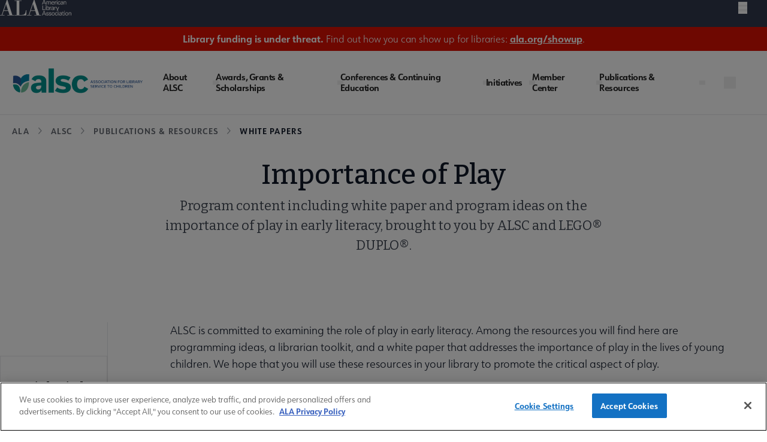

--- FILE ---
content_type: text/javascript
request_url: https://polo.feathr.co/v1/analytics/match/script.js?a_id=604267263e520ca59416d0a9&pk=feathr
body_size: -597
content:
(function (w) {
    
        
    if (typeof w.feathr === 'function') {
        w.feathr('integrate', 'ttd', '6967c9972669a300027724d2');
    }
        
        
    if (typeof w.feathr === 'function') {
        w.feathr('match', '6967c9972669a300027724d2');
    }
        
    
}(window));